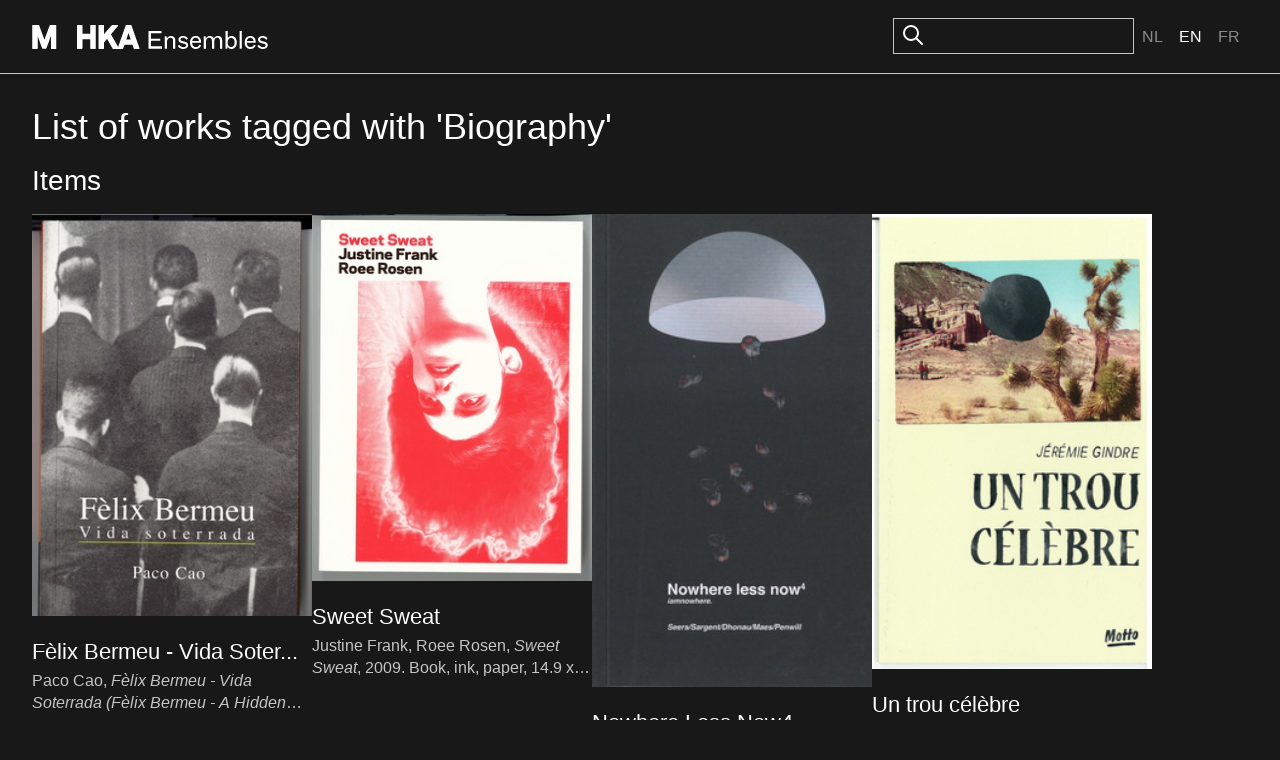

--- FILE ---
content_type: text/html; charset=utf-8
request_url: https://ensembles.org/search?clabel=Biography&items_page=1
body_size: 6302
content:
<!DOCTYPE html>
<html lang="en">
<head>
  <meta charset="utf-8" />
  <title>Search -  - M HKA Ensembles</title>
  <link id="dark-scheme-icon" rel="icon" media="(prefers-color-scheme: dark)" href="/favicon-i.png" type="image/png">
  <link id="light-scheme-icon" rel="icon" media="(prefers-color-scheme: light)" href="/favicon.png" type="image/png">
  <script>
    matcher = window.matchMedia('(prefers-color-scheme: dark)');
    matcher.addListener(onFaviconUpdate);
    onFaviconUpdate();

    function onFaviconUpdate() {
      var lightSchemeIcon = document.querySelector('link#light-scheme-icon');
      var darkSchemeIcon = document.querySelector('link#dark-scheme-icon');
      if (matcher.matches) {
        document.head.append(darkSchemeIcon);
        lightSchemeIcon.remove();
      } else {
        document.head.append(lightSchemeIcon);
        darkSchemeIcon.remove();
      }
    }
  </script>
  <link rel="stylesheet" href="/rcrs/application-86df6cd44894f796e45f8cacdb1b0249f7a19145d91ee58df7e7dfffa988ec70.css" media="screen, projection" />
  
  <script src="/rcrs/application-f538353a067ffcdb751ec4f11affde7f64f4e40e90a9f5e541005913b2f40c09.js"></script>


  <meta name="csrf-param" content="authenticity_token" />
<meta name="csrf-token" content="HyvScWRhAOXsvn2w4QIqXNlrTp5PBxfnRbKKteFQ0foyC0yhsrObGhtNuwZXhN3-gvDcBmR9L-6nS0IKNDsing" />
    
</head>
<body>

  <div class="c-header">
    <div class="o-container o-container--site-width o-container--centered">
      <div class="c-header-inner">
        <div class="c-header-inner__left">
          <h1><a class="logo-link" href="/"><svg width="236" height="24" viewBox="0 0 314 32" fill="none" xmlns="http://www.w3.org/2000/svg">
<path d="M8.46289 0.00390625C8.78714 0.00390625 9.07748 0.205281 9.18945 0.510742C9.22356 0.603462 15.022 16.368 16.208 19.5918C17.3993 16.3677 23.2444 0.560246 23.2627 0.510742C23.3785 0.205281 23.664 0.00390625 23.9883 0.00390625H31.2969C31.7216 0.0039375 32.0693 0.352037 32.0693 0.777344V31.2266C32.0693 31.6518 31.7216 32 31.2969 32H25.6211C25.1964 31.9999 24.8486 31.6518 24.8486 31.2266V14.9678C22.9375 20.1298 18.8838 31.0723 18.8838 31.0723C18.7718 31.3737 18.4863 31.5741 18.1621 31.5742H13.8721C13.5479 31.5741 13.2584 31.3697 13.1465 31.0645C13.1465 31.0645 9.13097 20.0411 7.22363 14.7979V31.2227C7.22363 31.648 6.87587 31.9961 6.45117 31.9961H0.772461C0.347757 31.9961 0 31.648 0 31.2227V0.777344C0 0.352018 0.347757 0.00390625 0.772461 0.00390625H8.46289Z" fill="currentColor"/>
<path d="M201.187 14.6045C204.256 14.6046 206.412 16.2397 207.686 17.7109L205.922 19.8037C205.366 18.9208 203.407 16.959 201.088 16.959C198.965 16.9591 197.659 17.9076 197.659 19.3789C197.659 20.4251 198.508 21.0466 200.174 21.4717C201.415 21.7986 202.395 22.0597 203.604 22.3213C206.053 22.8445 207.914 24.2507 207.914 26.9316C207.914 30.0052 205.008 32 201.284 32C197.757 32 195.046 30.038 194.066 28.0762L196.156 26.3438C196.614 27.2921 198.606 29.5477 201.447 29.5479C203.995 29.5479 205.139 28.4686 205.139 27.1934C205.139 26.0491 204.452 25.3626 202.722 25.0029C201.513 24.7414 200.435 24.4793 199.259 24.1523C196.809 23.4657 194.915 22.1249 194.915 19.542C194.915 16.534 197.529 14.6045 201.187 14.6045Z" fill="currentColor"/>
<path fill-rule="evenodd" clip-rule="evenodd" d="M218.113 14.6045C222.751 14.6045 225.299 18.5614 225.07 22.9102L225.037 23.5312L223.895 23.6943H213.247C213.182 27.1276 215.01 29.5146 218.113 29.5146C220.236 29.5146 222.065 28.2072 222.751 26.2783L225.168 27.2266C223.992 30.1691 221.347 32 218.048 32C213.573 32 210.372 28.7627 210.372 23.2041C210.372 18.2669 213.214 14.6045 218.113 14.6045ZM217.95 16.959C215.403 16.959 213.41 18.8232 213.41 21.4717H222.229C222.359 18.8887 220.367 16.9591 217.95 16.959Z" fill="currentColor"/>
<path fill-rule="evenodd" clip-rule="evenodd" d="M260.572 17.4492C261.715 15.9451 263.251 14.6045 265.733 14.6045C269.555 14.6046 272.723 17.8096 272.723 23.2373C272.723 28.4688 269.783 32 265.472 32C263.022 31.9999 261.292 30.4961 260.442 29.0576L259.854 31.6074H257.633V8H260.572V17.4492ZM265.112 17.1553C262.794 17.1555 260.769 19.1173 260.605 22.6484V23.9238C260.703 27.2916 262.663 29.417 265.015 29.417C268.085 29.417 269.815 26.932 269.815 23.2373C269.815 19.5425 268.084 17.1553 265.112 17.1553Z" fill="currentColor"/>
<path fill-rule="evenodd" clip-rule="evenodd" d="M290.932 14.6045C295.569 14.6046 298.117 18.5615 297.889 22.9102L297.855 23.5312L296.713 23.6943H286.064C285.999 27.1276 287.829 29.5146 290.932 29.5146C293.054 29.5146 294.883 28.2072 295.569 26.2783L297.986 27.2266C296.81 30.1691 294.165 32 290.866 32C286.392 32 283.19 28.7627 283.19 23.2041C283.191 18.2669 286.033 14.6045 290.932 14.6045ZM290.769 16.959C288.221 16.959 286.229 18.8232 286.229 21.4717H295.047C295.178 18.8887 293.185 16.9592 290.769 16.959Z" fill="currentColor"/>
<path d="M307.271 14.6045C310.342 14.6045 312.498 16.2396 313.771 17.7109L312.008 19.8037C311.453 18.9209 309.493 16.959 307.174 16.959C305.051 16.959 303.744 17.9075 303.744 19.3789C303.744 20.4251 304.593 21.0466 306.259 21.4717C307.5 21.7986 308.48 22.0597 309.688 22.3213C312.138 22.8444 314 24.2506 314 26.9316C314 30.0051 311.093 31.9999 307.37 32C303.843 32 301.131 30.038 300.151 28.0762L302.242 26.3438C302.7 27.2922 304.692 29.5479 307.533 29.5479C310.081 29.5478 311.224 28.4685 311.224 27.1934C311.224 26.049 310.538 25.3626 308.807 25.0029C307.598 24.7414 306.52 24.4793 305.345 24.1523C302.895 23.4657 301.001 22.1251 301.001 19.542C301.001 16.534 303.614 14.6046 307.271 14.6045Z" fill="currentColor"/>
<path d="M66.1191 0.00390625C66.5437 0.00413121 66.8906 0.352155 66.8906 0.777344V11.7471H77.2803V0.777344C77.2803 0.352079 77.6281 0.00400625 78.0527 0.00390625H83.8984C84.3233 0.00393541 84.6709 0.352036 84.6709 0.777344V31.2227C84.6709 31.648 84.3233 31.9961 83.8984 31.9961H78.0527C77.6281 31.996 77.2803 31.6479 77.2803 31.2227V18.8965H66.8906V31.2227C66.8906 31.6479 66.5437 31.9959 66.1191 31.9961H60.2734C59.8487 31.9961 59.501 31.648 59.501 31.2227V0.777344C59.501 0.352018 59.8487 0.00390625 60.2734 0.00390625H66.1191Z" fill="currentColor"/>
<path fill-rule="evenodd" clip-rule="evenodd" d="M113.782 0C114.083 0.000173258 114.357 0.17403 114.484 0.448242C114.531 0.55264 114.554 0.665173 114.554 0.773438C114.554 0.955128 114.489 1.13333 114.369 1.27637C114.348 1.30083 105.544 11.6639 104.887 12.4385C105.304 13.167 112.02 24.8461 114.529 29.209L124.589 0.522461C124.697 0.213133 124.991 0.00390625 125.319 0.00390625H131.562C131.89 0.00390625 132.183 0.213133 132.292 0.522461L142.971 30.9678H142.955C143.04 31.2035 143.001 31.4661 142.858 31.6709C142.716 31.8757 142.481 31.996 142.229 31.9961H136.103C135.774 31.9961 135.477 31.7837 135.372 31.4707C135.372 31.4707 133.898 27.1019 133.604 26.2314H123.053C122.759 27.0981 121.284 31.4707 121.284 31.4707C121.18 31.7836 120.887 31.9959 120.555 31.9961H107.917C107.639 31.996 107.385 31.845 107.246 31.6055C107.246 31.6055 100.694 20.1532 99.7432 18.498C99.044 19.322 96.0174 22.8749 95.7012 23.2461V31.2227C95.7012 31.648 95.3536 31.9961 94.9287 31.9961H89.084C88.6591 31.9961 88.3115 31.648 88.3115 31.2227V0.777344C88.3115 0.352018 88.6591 0.00390625 89.084 0.00390625H94.9287C95.3536 0.00390625 95.7012 0.352018 95.7012 0.777344V12.2383C97.8208 9.78679 106.045 0.270508 106.045 0.270508C106.192 0.100535 106.404 0.00390625 106.628 0.00390625H113.361L113.365 0H113.782ZM125.407 19.3799H131.268C130.808 18.015 129.215 13.286 128.338 10.6914C127.466 13.2821 125.866 18.015 125.407 19.3799Z" fill="currentColor"/>
<path d="M172.474 10.9756H158.364V18.2344H170.743V21.1113H158.364V28.4688H173.127V31.6074H155V8H172.474V10.9756Z" fill="currentColor"/>
<path d="M185.075 14.6045C187.753 14.6047 190.79 16.1423 190.79 20.6543V31.6074H187.786V20.8506C187.786 18.0387 186.283 17.0577 184.128 17.0576C182.756 17.0576 179.817 17.9731 179.653 22.4199V31.6074H176.714V14.9971H179.098L179.588 17.8096C180.796 15.8804 182.789 14.6045 185.075 14.6045Z" fill="currentColor"/>
<path d="M247.583 14.6045C250.457 14.6045 253.233 16.0109 253.233 20.752V31.6074H250.262V20.9805C250.262 18.2016 248.857 16.9591 246.571 16.959C244.971 16.959 242.717 18.202 242.554 22.6162V31.6074H239.549V21.0791C239.549 18.3 238.242 16.9592 235.924 16.959C234.356 16.959 231.742 18.1362 231.579 22.7793V31.6074H228.64V14.9971H230.959L231.514 17.9072C232.624 15.8147 234.29 14.6046 236.87 14.6045C239.287 14.6045 241.084 15.5862 242.097 17.9404C243.076 15.9133 245.134 14.6047 247.583 14.6045Z" fill="currentColor"/>
<path d="M279.427 31.6074H276.487V8H279.427V31.6074Z" fill="currentColor"/>
</svg></a></h1>
        </div>
        <div class="c-header-inner__right">
            <div class="c-search">
              <form id="search_form" action="/search" accept-charset="UTF-8" method="get">
                <img src="/icons/oi-search.svg">
                <input type="search" name="search_field" id="search_field" class="c-input" />
                
</form>            </div>
    
          <div class="c-language-choice">
  <ul>
        <li>
          <a href="/search?locale=nl">Nl</a>
        </li>
        <li class="active">
          <span class="selected">En</span>
        </li>
        <li>
          <a href="/search?locale=fr">Fr</a>
        </li>
  </ul>
</div>

        </div>
      </div>
    </div>
  </div>

  <main class="u-spacing-2">
    <div class="o-container o-container--site-width o-container--centered">



      
	<h1>List of works tagged with 'Biography'</h1>

	<h2 class="bigger">Items</h2>
	<ul class="c-block-images-list">
			<li>
				<a class="c-image-block-link" href="/items/5302">
					<div class='figure '><img src="https://s3.amazonaws.com/mhka_ensembles_production/assets/public/000/010/676/medium_500/Artistnovel_011.jpg?1342083243" /></div><h3><span>Fèlix Bermeu - Vida Soter...</span></h3><p>Paco Cao, <i>Fèlix Bermeu - Vida Soterrada (Fèlix Bermeu - A Hidden Life)</i>, 2004. Book, ink, paper, 22 x 14.2 cm, 327 p, language: Spanish, publisher: Ajuntament de Terrassa-Hangar, ISBN: 8H-86838-03-7.</p>
				</a>
			</li>
			<li>
				<a class="c-image-block-link" href="/items/5334">
					<div class='figure '><img src="https://s3.amazonaws.com/mhka_ensembles_production/assets/public/000/010/644/medium_500/Artistnovel_038.jpg?1342079759" /></div><h3><span>Sweet Sweat</span></h3><p>Justine Frank, Roee Rosen, <i>Sweet Sweat</i>, 2009. Book, ink, paper, 14.9 x 20 cm, 236 p, language: English, translation from Hebrew, publisher: Berlin/Antwerpen :   Sternberg Press/Extra City - Center for Contemporary Art (originally published by Babel Publishers, Tel Aviv, 2001), ISBN: 978-1-933128-66-5.</p>
				</a>
			</li>
			<li>
				<a class="c-image-block-link" href="/items/12992">
					<div class='figure '><img src="https://s3.amazonaws.com/mhka_ensembles_production/assets/public/000/028/331/medium_500/Untitled054.jpg?1430208464" /></div><h3><span>Nowhere Less Now4 (iamnow...</span></h3><p>Lindsay Seers, M. Anthony Penwill,  Sargent,  Dhonau,  Maes,  Royale, <i>Nowhere Less Now4 (iamnowhere)</i>, 2014. Book, ink, paper, 17.4 x 10.5 cm, language : English, publisher : Self-published, ISBN : 978-1-903781-66-3.</p>
				</a>
			</li>
			<li>
				<a class="c-image-block-link" href="/items/9286">
					<div class='figure '><img src="https://s3.amazonaws.com/mhka_ensembles_production/assets/public/000/020/137/medium_500/Untitled099.jpg?1387545778" /></div><h3><span>Un trou célèbre</span></h3><p>Jérémie Gindre, <i>Un trou célèbre</i>, 2013. Book, ink, paper, 18 x 11 cm, 57 p, language: French, publisher: Motto Books, ISBN : 978-2-940524-00-6.</p>
				</a>
			</li>
			<li>
				<a class="c-image-block-link" href="/items/5358">
					<div class='figure '><img src="https://s3.amazonaws.com/mhka_ensembles_production/assets/public/000/010/621/medium_500/Artistnovel_053.jpg?1342076839" /></div><h3><span>West Ways</span></h3><p>Rita McBride, Matthew Licht , <i>West Ways</i>, 2010. Book, ink, paper, 11.5 x 17.8 cm, 92 p, language: English, publisher: Vancouver/Beverly Hills/Zürich: Emily Carr University Press/Potter Press/Christoph Keller Editions by JRP Ringier Kunstverlag AG, ISBN: 978-3037641354.</p>
				</a>
			</li>
			<li>
				<a class="c-image-block-link" href="/items/9456">
					<div class='figure '><img src="https://s3.amazonaws.com/mhka_ensembles_production/assets/public/000/020/394/medium_500/La_Collectionneuse.jpg?1390326019" /></div><h3><span>La Collectionneuse</span></h3><p>Barbara Cardinale, <i>La Collectionneuse</i>, 2013. Book, ink, paper, 14 x 9.4 cm, 118 p, language: French, publisher: self-published, ISBN: N/A.</p>
				</a>
			</li>
			<li>
				<a class="c-image-block-link" href="/items/5295">
					<div class='figure '><img src="https://s3.amazonaws.com/mhka_ensembles_production/assets/public/000/010/683/medium_500/Artistnovel_007.jpg?1342084018" /></div><h3><span>Dictée</span></h3><p>Theresa Hak Kyung Cha, <i>Dictée</i>, 1982. Book, ink, paper, 20.2 x 13.9 cm, 179 p, language: English, publisher: Tanam Press, New York ISBN: 0-934378-09-6.</p>
				</a>
			</li>
			<li>
				<a class="c-image-block-link" href="/items/10892">
					<div class='figure '><img src="https://s3.amazonaws.com/mhka_ensembles_production/assets/public/000/023/573/medium_500/AN_015.jpg?1401691560" /></div><h3><span>Trekken</span></h3><p>Q.S. Serafijn , <i>Trekken</i>, 2010. Book, ink, paper, 20 x 13.4 cm, 71 p, language: Dutch, publisher: Studio 3005, Bleiswijk, ISBN : 9789078627098.</p>
				</a>
			</li>
			<li>
				<a class="c-image-block-link" href="/items/9458">
					<div class='figure '><img src="https://s3.amazonaws.com/mhka_ensembles_production/assets/public/000/020/398/medium_500/sans_titre.jpg?1390331251" /></div><h3><span>Sans Titre</span></h3><p>Hubert Renard, <i>Sans Titre</i>, 2013. Book, ink, paper, 23 x 17 cm, 192 p, language: French, publisher: art&fiction, Lausanne, ISBN: 978-2-940377-60-2.</p>
				</a>
			</li>
			<li>
				<a class="c-image-block-link" href="/items/7388">
					<div class='figure '><img src="https://s3.amazonaws.com/mhka_ensembles_production/assets/public/000/016/866/medium_500/Untitled225.jpg?1367314582" /></div><h3><span>The Clifford Chadwick Cli...</span></h3><p>Lytle Shaw , Jimbo Blachly, <i>The Clifford Chadwick Clifford Collection</i>, 2011. Book, ink, paper, 23.9 x 17 cm, 62 p, language: English, publisher: Birmingham: An Endless Supply, ISBN: 9 780957 061408.</p>
				</a>
			</li>
			<li>
				<a class="c-image-block-link" href="/items/13048">
					<div class='figure '><img src="https://s3.amazonaws.com/mhka_ensembles_production/assets/public/000/029/562/medium_500/Untitled048.jpg?1435645090" /></div><h3><span>Laurence Harvey - An irre...</span></h3><p>Matthew Brannon, <i>Laurence Harvey - An irresponsible biography</i>, 2014. Book, ink, paper, 22.5 x 14 cm, 97 p., language : English, publisher : Onestar Press, Paris.</p>
				</a>
			</li>
			<li>
				<a class="c-image-block-link" href="/items/12993">
					<div class='figure '><img src="https://s3.amazonaws.com/mhka_ensembles_production/assets/public/000/028/329/medium_500/Untitled052.jpg?1430208263" /></div><h3><span>Nowhere Less Now4 (iamnow...</span></h3><p>Lindsay Seers, M. Anthony Penwill,  Sargent,  Dhonau,  Maes,  Royale, <i>Nowhere Less Now4 (iamnowhere)</i>, 2014. Book, ink, paper, 17.4 x 10,5 cm, language : English, publisher : Self-published, ISBN : 978-1-903781-90-6.</p>
				</a>
			</li>
	</ul>
	  <nav class="pagy-nav pagination"><span class="page prev disabled">Previous</span> <span class="page active">1</span> <span class="page"><a href="/search?clabel=Biography&amp;items_page=1&amp;page=2"   rel="next" >2</a></span> <span class="page next"><a href="/search?clabel=Biography&amp;items_page=1&amp;page=2"   rel="next" aria-label="next">Next</a></span></nav>


      
    </div>
  </main>

  <div class="c-colophon">
    <div class="o-vertical-container o-vertical-container--x-large">
      <div class="c-colophon-inner">
        <div class="c-colophon-inner__left">
          <h1><a class="logo-link" href="/"><svg width="236" height="24" viewBox="0 0 314 32" fill="none" xmlns="http://www.w3.org/2000/svg">
<path d="M8.46289 0.00390625C8.78714 0.00390625 9.07748 0.205281 9.18945 0.510742C9.22356 0.603462 15.022 16.368 16.208 19.5918C17.3993 16.3677 23.2444 0.560246 23.2627 0.510742C23.3785 0.205281 23.664 0.00390625 23.9883 0.00390625H31.2969C31.7216 0.0039375 32.0693 0.352037 32.0693 0.777344V31.2266C32.0693 31.6518 31.7216 32 31.2969 32H25.6211C25.1964 31.9999 24.8486 31.6518 24.8486 31.2266V14.9678C22.9375 20.1298 18.8838 31.0723 18.8838 31.0723C18.7718 31.3737 18.4863 31.5741 18.1621 31.5742H13.8721C13.5479 31.5741 13.2584 31.3697 13.1465 31.0645C13.1465 31.0645 9.13097 20.0411 7.22363 14.7979V31.2227C7.22363 31.648 6.87587 31.9961 6.45117 31.9961H0.772461C0.347757 31.9961 0 31.648 0 31.2227V0.777344C0 0.352018 0.347757 0.00390625 0.772461 0.00390625H8.46289Z" fill="currentColor"/>
<path d="M201.187 14.6045C204.256 14.6046 206.412 16.2397 207.686 17.7109L205.922 19.8037C205.366 18.9208 203.407 16.959 201.088 16.959C198.965 16.9591 197.659 17.9076 197.659 19.3789C197.659 20.4251 198.508 21.0466 200.174 21.4717C201.415 21.7986 202.395 22.0597 203.604 22.3213C206.053 22.8445 207.914 24.2507 207.914 26.9316C207.914 30.0052 205.008 32 201.284 32C197.757 32 195.046 30.038 194.066 28.0762L196.156 26.3438C196.614 27.2921 198.606 29.5477 201.447 29.5479C203.995 29.5479 205.139 28.4686 205.139 27.1934C205.139 26.0491 204.452 25.3626 202.722 25.0029C201.513 24.7414 200.435 24.4793 199.259 24.1523C196.809 23.4657 194.915 22.1249 194.915 19.542C194.915 16.534 197.529 14.6045 201.187 14.6045Z" fill="currentColor"/>
<path fill-rule="evenodd" clip-rule="evenodd" d="M218.113 14.6045C222.751 14.6045 225.299 18.5614 225.07 22.9102L225.037 23.5312L223.895 23.6943H213.247C213.182 27.1276 215.01 29.5146 218.113 29.5146C220.236 29.5146 222.065 28.2072 222.751 26.2783L225.168 27.2266C223.992 30.1691 221.347 32 218.048 32C213.573 32 210.372 28.7627 210.372 23.2041C210.372 18.2669 213.214 14.6045 218.113 14.6045ZM217.95 16.959C215.403 16.959 213.41 18.8232 213.41 21.4717H222.229C222.359 18.8887 220.367 16.9591 217.95 16.959Z" fill="currentColor"/>
<path fill-rule="evenodd" clip-rule="evenodd" d="M260.572 17.4492C261.715 15.9451 263.251 14.6045 265.733 14.6045C269.555 14.6046 272.723 17.8096 272.723 23.2373C272.723 28.4688 269.783 32 265.472 32C263.022 31.9999 261.292 30.4961 260.442 29.0576L259.854 31.6074H257.633V8H260.572V17.4492ZM265.112 17.1553C262.794 17.1555 260.769 19.1173 260.605 22.6484V23.9238C260.703 27.2916 262.663 29.417 265.015 29.417C268.085 29.417 269.815 26.932 269.815 23.2373C269.815 19.5425 268.084 17.1553 265.112 17.1553Z" fill="currentColor"/>
<path fill-rule="evenodd" clip-rule="evenodd" d="M290.932 14.6045C295.569 14.6046 298.117 18.5615 297.889 22.9102L297.855 23.5312L296.713 23.6943H286.064C285.999 27.1276 287.829 29.5146 290.932 29.5146C293.054 29.5146 294.883 28.2072 295.569 26.2783L297.986 27.2266C296.81 30.1691 294.165 32 290.866 32C286.392 32 283.19 28.7627 283.19 23.2041C283.191 18.2669 286.033 14.6045 290.932 14.6045ZM290.769 16.959C288.221 16.959 286.229 18.8232 286.229 21.4717H295.047C295.178 18.8887 293.185 16.9592 290.769 16.959Z" fill="currentColor"/>
<path d="M307.271 14.6045C310.342 14.6045 312.498 16.2396 313.771 17.7109L312.008 19.8037C311.453 18.9209 309.493 16.959 307.174 16.959C305.051 16.959 303.744 17.9075 303.744 19.3789C303.744 20.4251 304.593 21.0466 306.259 21.4717C307.5 21.7986 308.48 22.0597 309.688 22.3213C312.138 22.8444 314 24.2506 314 26.9316C314 30.0051 311.093 31.9999 307.37 32C303.843 32 301.131 30.038 300.151 28.0762L302.242 26.3438C302.7 27.2922 304.692 29.5479 307.533 29.5479C310.081 29.5478 311.224 28.4685 311.224 27.1934C311.224 26.049 310.538 25.3626 308.807 25.0029C307.598 24.7414 306.52 24.4793 305.345 24.1523C302.895 23.4657 301.001 22.1251 301.001 19.542C301.001 16.534 303.614 14.6046 307.271 14.6045Z" fill="currentColor"/>
<path d="M66.1191 0.00390625C66.5437 0.00413121 66.8906 0.352155 66.8906 0.777344V11.7471H77.2803V0.777344C77.2803 0.352079 77.6281 0.00400625 78.0527 0.00390625H83.8984C84.3233 0.00393541 84.6709 0.352036 84.6709 0.777344V31.2227C84.6709 31.648 84.3233 31.9961 83.8984 31.9961H78.0527C77.6281 31.996 77.2803 31.6479 77.2803 31.2227V18.8965H66.8906V31.2227C66.8906 31.6479 66.5437 31.9959 66.1191 31.9961H60.2734C59.8487 31.9961 59.501 31.648 59.501 31.2227V0.777344C59.501 0.352018 59.8487 0.00390625 60.2734 0.00390625H66.1191Z" fill="currentColor"/>
<path fill-rule="evenodd" clip-rule="evenodd" d="M113.782 0C114.083 0.000173258 114.357 0.17403 114.484 0.448242C114.531 0.55264 114.554 0.665173 114.554 0.773438C114.554 0.955128 114.489 1.13333 114.369 1.27637C114.348 1.30083 105.544 11.6639 104.887 12.4385C105.304 13.167 112.02 24.8461 114.529 29.209L124.589 0.522461C124.697 0.213133 124.991 0.00390625 125.319 0.00390625H131.562C131.89 0.00390625 132.183 0.213133 132.292 0.522461L142.971 30.9678H142.955C143.04 31.2035 143.001 31.4661 142.858 31.6709C142.716 31.8757 142.481 31.996 142.229 31.9961H136.103C135.774 31.9961 135.477 31.7837 135.372 31.4707C135.372 31.4707 133.898 27.1019 133.604 26.2314H123.053C122.759 27.0981 121.284 31.4707 121.284 31.4707C121.18 31.7836 120.887 31.9959 120.555 31.9961H107.917C107.639 31.996 107.385 31.845 107.246 31.6055C107.246 31.6055 100.694 20.1532 99.7432 18.498C99.044 19.322 96.0174 22.8749 95.7012 23.2461V31.2227C95.7012 31.648 95.3536 31.9961 94.9287 31.9961H89.084C88.6591 31.9961 88.3115 31.648 88.3115 31.2227V0.777344C88.3115 0.352018 88.6591 0.00390625 89.084 0.00390625H94.9287C95.3536 0.00390625 95.7012 0.352018 95.7012 0.777344V12.2383C97.8208 9.78679 106.045 0.270508 106.045 0.270508C106.192 0.100535 106.404 0.00390625 106.628 0.00390625H113.361L113.365 0H113.782ZM125.407 19.3799H131.268C130.808 18.015 129.215 13.286 128.338 10.6914C127.466 13.2821 125.866 18.015 125.407 19.3799Z" fill="currentColor"/>
<path d="M172.474 10.9756H158.364V18.2344H170.743V21.1113H158.364V28.4688H173.127V31.6074H155V8H172.474V10.9756Z" fill="currentColor"/>
<path d="M185.075 14.6045C187.753 14.6047 190.79 16.1423 190.79 20.6543V31.6074H187.786V20.8506C187.786 18.0387 186.283 17.0577 184.128 17.0576C182.756 17.0576 179.817 17.9731 179.653 22.4199V31.6074H176.714V14.9971H179.098L179.588 17.8096C180.796 15.8804 182.789 14.6045 185.075 14.6045Z" fill="currentColor"/>
<path d="M247.583 14.6045C250.457 14.6045 253.233 16.0109 253.233 20.752V31.6074H250.262V20.9805C250.262 18.2016 248.857 16.9591 246.571 16.959C244.971 16.959 242.717 18.202 242.554 22.6162V31.6074H239.549V21.0791C239.549 18.3 238.242 16.9592 235.924 16.959C234.356 16.959 231.742 18.1362 231.579 22.7793V31.6074H228.64V14.9971H230.959L231.514 17.9072C232.624 15.8147 234.29 14.6046 236.87 14.6045C239.287 14.6045 241.084 15.5862 242.097 17.9404C243.076 15.9133 245.134 14.6047 247.583 14.6045Z" fill="currentColor"/>
<path d="M279.427 31.6074H276.487V8H279.427V31.6074Z" fill="currentColor"/>
</svg></a></h1>
        </div>
        <div class="c-colophon-inner__right">
          <h2>About M HKA / Mission Statement</h2>
<p>The M HKA is a museum for contemporary art, film and visual culture in its widest sense.  It is an open place of encounter for art, artists and the public. The M HKA aspires to play a leading role in Flanders and to extend its international profile by building upon Antwerp's avant-garde tradition.  The M HKA bridges the relationship between artistic questions and wider societal issues, between the international and the regional, artists and public, tradition and innovation, reflection and presentation. Central here is the museum's collection with its ongoing acquisitions, as well as related areas of management and research.</p>

<h2>About M HKA Ensembles</h2>
<p>The M HKA Ensembles represent our first steps towards initiating the public to today's art-related digital landscape. With the help of these new media, our aim is to offer our artworks a better and fuller array of support for their presentation and public understanding.</p>

        </div>
      </div>
    </div>
  </div>
  <footer class="c-footer">
    <div class="o-container o-container--site-width o-container--centered">
      <div class="c-footer-inner">
        <p class="c-credits">©M HKA, 2011 - 2026</p>
        <ul class="c-footer-links">
            <li><a href="/search?clabel=Biography&amp;items_page=1&amp;mobile=1">Mobile</a></li>
            <li><a href="/signin">Sign in</a></li>
          <li><a href="/credits">Credits</a></li>
          <li><a href="/disclaimer">Disclaimer</a></li>
        </ul>
      </div>
    </div>
  </footer>

<script>
  /mobile/i.test(navigator.userAgent) && !window.location.hash && setTimeout(function () {
    window.scrollTo(0, 1);
  }, 1000);
</script>
<script>
  (function(i,s,o,g,r,a,m){i['GoogleAnalyticsObject']=r;i[r]=i[r]||function(){
    (i[r].q=i[r].q||[]).push(arguments)},i[r].l=1*new Date();a=s.createElement(o),
          m=s.getElementsByTagName(o)[0];a.async=1;a.src=g;m.parentNode.insertBefore(a,m)
  })(window,document,'script','//www.google-analytics.com/analytics.js','ga');

  ga('create', 'UA-47378360-1', 'auto');
  ga('send', 'pageview');
</script>

</body>
</html>
